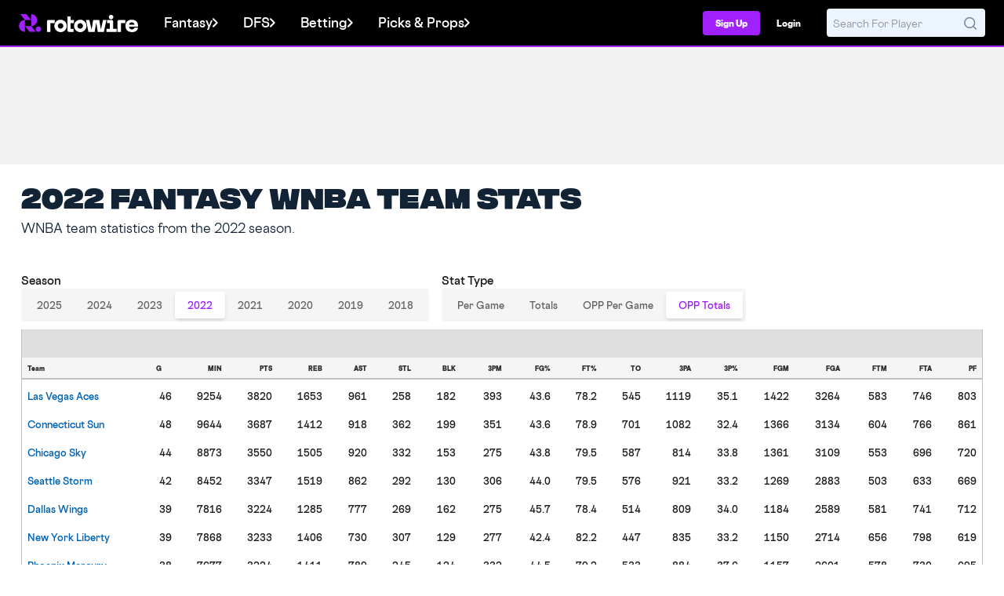

--- FILE ---
content_type: image/svg+xml
request_url: https://content.rotowire.com/images/icons/excel-icon.svg
body_size: 2246
content:
<svg width="16" height="16" viewBox="0 0 16 16" fill="none" xmlns="http://www.w3.org/2000/svg">
<g clip-path="url(#clip0_2238_27307)">
<path d="M12 12.6667V6.66667C12 6.48986 11.9298 6.32029 11.8047 6.19526C11.6797 6.07024 11.5101 6 11.3333 6H0.666667C0.489856 6 0.320286 6.07024 0.195262 6.19526C0.0702379 6.32029 0 6.48986 0 6.66667L0 12.6667C0 12.8435 0.0702379 13.013 0.195262 13.1381C0.320286 13.2631 0.489856 13.3333 0.666667 13.3333H11.3333C11.5101 13.3333 11.6797 13.2631 11.8047 13.1381C11.9298 13.013 12 12.8435 12 12.6667ZM4.04 11.48C4.0888 11.5791 4.09658 11.6935 4.06164 11.7983C4.02669 11.9031 3.95185 11.99 3.85333 12.04C3.79447 12.0659 3.73096 12.0795 3.66667 12.08C3.58948 12.0808 3.5136 12.0601 3.44762 12.02C3.38163 11.9799 3.32819 11.9222 3.29333 11.8533L2.70667 10.6667H2.62667L2.04 11.84C2.00514 11.9089 1.9517 11.9666 1.88572 12.0067C1.81973 12.0467 1.74385 12.0675 1.66667 12.0667C1.60237 12.0662 1.53886 12.0525 1.48 12.0267C1.38148 11.9766 1.30664 11.8898 1.2717 11.785C1.23676 11.6802 1.24453 11.5658 1.29333 11.4667L2.16667 9.72667C2.17657 9.70349 2.18167 9.67854 2.18167 9.65333C2.18167 9.62813 2.17657 9.60318 2.16667 9.58L1.29333 7.85333C1.25768 7.75637 1.25902 7.64967 1.2971 7.55363C1.33517 7.45759 1.4073 7.37895 1.49971 7.33275C1.59211 7.28655 1.6983 7.27602 1.79798 7.30319C1.89765 7.33035 1.98382 7.3933 2.04 7.48L2.62 8.66667C2.62461 8.675 2.63137 8.68195 2.63958 8.68679C2.64779 8.69163 2.65714 8.69418 2.66667 8.69418C2.67619 8.69418 2.68555 8.69163 2.69375 8.68679C2.70196 8.68195 2.70872 8.675 2.71333 8.66667C2.71333 8.62667 3.29333 7.5 3.29333 7.5C3.34952 7.4133 3.43568 7.35035 3.53536 7.32319C3.63503 7.29602 3.74122 7.30655 3.83363 7.35275C3.92603 7.39895 3.99816 7.47759 4.03624 7.57363C4.07431 7.66967 4.07565 7.77637 4.04 7.87333L3.16667 9.59333C3.15676 9.61651 3.15166 9.64146 3.15166 9.66667C3.15166 9.69187 3.15676 9.71682 3.16667 9.74L4.04 11.48ZM7 12.08H5.66667C5.52484 12.08 5.3844 12.0521 5.25337 11.9978C5.12234 11.9435 5.00328 11.864 4.90299 11.7637C4.8027 11.6634 4.72315 11.5443 4.66888 11.4133C4.6146 11.2823 4.58667 11.1418 4.58667 11V7.66667C4.58667 7.61239 4.59736 7.55864 4.61813 7.50849C4.6389 7.45834 4.66935 7.41278 4.70773 7.3744C4.74611 7.33601 4.79168 7.30557 4.84182 7.2848C4.89197 7.26402 4.94572 7.25333 5 7.25333C5.05428 7.25333 5.10803 7.26402 5.15818 7.2848C5.20832 7.30557 5.25389 7.33601 5.29227 7.3744C5.33065 7.41278 5.3611 7.45834 5.38187 7.50849C5.40264 7.55864 5.41333 7.61239 5.41333 7.66667V11C5.41332 11.033 5.41992 11.0656 5.43273 11.096C5.44554 11.1263 5.46431 11.1538 5.48792 11.1768C5.51154 11.1998 5.53952 11.2178 5.57022 11.2298C5.60092 11.2418 5.63372 11.2476 5.66667 11.2467H7C7.10143 11.2595 7.19469 11.3089 7.26229 11.3856C7.32989 11.4624 7.36719 11.5611 7.36719 11.6633C7.36719 11.7656 7.32989 11.8643 7.26229 11.941C7.19469 12.0177 7.10143 12.0671 7 12.08ZM8.95333 8.91333L10.18 9.72667C10.3551 9.84556 10.4983 10.0056 10.5971 10.1927C10.6959 10.3799 10.7472 10.5884 10.7467 10.8C10.7467 11.1395 10.6118 11.4651 10.3718 11.7051C10.1317 11.9451 9.80614 12.08 9.46667 12.08H8.33333C8.2319 12.0671 8.13864 12.0177 8.07104 11.941C8.00344 11.8643 7.96614 11.7656 7.96614 11.6633C7.96614 11.5611 8.00344 11.4624 8.07104 11.3856C8.13864 11.3089 8.2319 11.2595 8.33333 11.2467H9.46667C9.58575 11.2467 9.70006 11.1998 9.78489 11.1163C9.86971 11.0327 9.91825 10.9191 9.92 10.8C9.91935 10.7246 9.90016 10.6505 9.86412 10.5842C9.82808 10.5179 9.7763 10.4615 9.71333 10.42L8.48667 9.6C8.25866 9.4462 8.08594 9.2234 7.99383 8.96426C7.90171 8.70512 7.89506 8.42328 7.97484 8.16008C8.05462 7.89688 8.21664 7.66617 8.43713 7.50178C8.65762 7.3374 8.92498 7.24799 9.2 7.24667H10.3333C10.4348 7.25952 10.528 7.30894 10.5956 7.38565C10.6632 7.46236 10.7005 7.56109 10.7005 7.66333C10.7005 7.76558 10.6632 7.86431 10.5956 7.94102C10.528 8.01773 10.4348 8.06714 10.3333 8.08H9.2C9.10231 8.08012 9.00728 8.11178 8.92905 8.17029C8.85082 8.22879 8.79358 8.311 8.76585 8.40466C8.73812 8.49833 8.7414 8.59845 8.77518 8.69011C8.80896 8.78177 8.87145 8.86006 8.95333 8.91333Z" fill="#A020FE"/>
<path d="M15.806 3.80667L12.1927 0.193333C12.0685 0.0701706 11.9009 0.000736414 11.726 0L3.99935 0C3.64573 0 3.30659 0.140476 3.05654 0.390524C2.80649 0.640573 2.66602 0.979711 2.66602 1.33333V5.16667C2.66602 5.21087 2.68357 5.25326 2.71483 5.28452C2.74609 5.31577 2.78848 5.33333 2.83268 5.33333H3.83268C3.87688 5.33333 3.91928 5.31577 3.95053 5.28452C3.98179 5.25326 3.99935 5.21087 3.99935 5.16667V1.66667C3.99935 1.57826 4.03447 1.49348 4.09698 1.43096C4.15949 1.36845 4.24428 1.33333 4.33268 1.33333H11.166C11.2102 1.33333 11.2526 1.35089 11.2839 1.38215C11.3151 1.41341 11.3327 1.4558 11.3327 1.5V3.33333C11.3327 3.68696 11.4732 4.02609 11.7232 4.27614C11.9733 4.52619 12.3124 4.66667 12.666 4.66667H14.4993C14.5436 4.66667 14.5859 4.68423 14.6172 4.71548C14.6485 4.74674 14.666 4.78913 14.666 4.83333V14.3333C14.666 14.4217 14.6309 14.5065 14.5684 14.569C14.5059 14.6315 14.4211 14.6667 14.3327 14.6667H4.16602C4.12181 14.6667 4.07942 14.6491 4.04816 14.6179C4.01691 14.5866 3.99935 14.5442 3.99935 14.5V14.1667C3.99935 14.1225 3.98179 14.0801 3.95053 14.0488C3.91928 14.0176 3.87688 14 3.83268 14H2.83268C2.78848 14 2.74609 14.0176 2.71483 14.0488C2.68357 14.0801 2.66602 14.1225 2.66602 14.1667V14.6667C2.66602 15.0203 2.80649 15.3594 3.05654 15.6095C3.30659 15.8595 3.64573 16 3.99935 16H14.666C15.0196 16 15.3588 15.8595 15.6088 15.6095C15.8589 15.3594 15.9993 15.0203 15.9993 14.6667V4.27333C15.9986 4.09844 15.9292 3.93084 15.806 3.80667Z" fill="#A020FE"/>
</g>
<defs>
<clipPath id="clip0_2238_27307">
<rect width="16" height="16" fill="white"/>
</clipPath>
</defs>
</svg>
